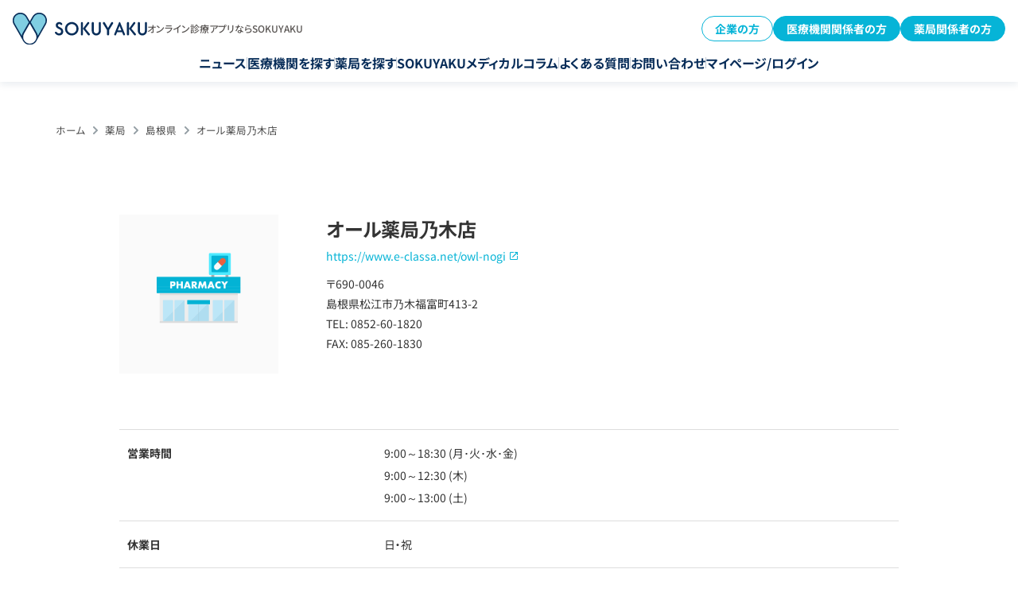

--- FILE ---
content_type: text/html; charset=UTF-8
request_url: https://sokuyaku.jp/pharmacy/%E3%82%AA%E3%83%BC%E3%83%AB%E8%96%AC%E5%B1%80%E4%B9%83%E6%9C%A8%E5%BA%97.html
body_size: 21510
content:
<!DOCTYPE html>
<html lang="ja">
<head><meta charset="utf-8"><script>if(navigator.userAgent.match(/MSIE|Internet Explorer/i)||navigator.userAgent.match(/Trident\/7\..*?rv:11/i)){var href=document.location.href;if(!href.match(/[?&]nowprocket/)){if(href.indexOf("?")==-1){if(href.indexOf("#")==-1){document.location.href=href+"?nowprocket=1"}else{document.location.href=href.replace("#","?nowprocket=1#")}}else{if(href.indexOf("#")==-1){document.location.href=href+"&nowprocket=1"}else{document.location.href=href.replace("#","&nowprocket=1#")}}}}</script><script>(()=>{class RocketLazyLoadScripts{constructor(){this.v="2.0.4",this.userEvents=["keydown","keyup","mousedown","mouseup","mousemove","mouseover","mouseout","touchmove","touchstart","touchend","touchcancel","wheel","click","dblclick","input"],this.attributeEvents=["onblur","onclick","oncontextmenu","ondblclick","onfocus","onmousedown","onmouseenter","onmouseleave","onmousemove","onmouseout","onmouseover","onmouseup","onmousewheel","onscroll","onsubmit"]}async t(){this.i(),this.o(),/iP(ad|hone)/.test(navigator.userAgent)&&this.h(),this.u(),this.l(this),this.m(),this.k(this),this.p(this),this._(),await Promise.all([this.R(),this.L()]),this.lastBreath=Date.now(),this.S(this),this.P(),this.D(),this.O(),this.M(),await this.C(this.delayedScripts.normal),await this.C(this.delayedScripts.defer),await this.C(this.delayedScripts.async),await this.T(),await this.F(),await this.j(),await this.A(),window.dispatchEvent(new Event("rocket-allScriptsLoaded")),this.everythingLoaded=!0,this.lastTouchEnd&&await new Promise(t=>setTimeout(t,500-Date.now()+this.lastTouchEnd)),this.I(),this.H(),this.U(),this.W()}i(){this.CSPIssue=sessionStorage.getItem("rocketCSPIssue"),document.addEventListener("securitypolicyviolation",t=>{this.CSPIssue||"script-src-elem"!==t.violatedDirective||"data"!==t.blockedURI||(this.CSPIssue=!0,sessionStorage.setItem("rocketCSPIssue",!0))},{isRocket:!0})}o(){window.addEventListener("pageshow",t=>{this.persisted=t.persisted,this.realWindowLoadedFired=!0},{isRocket:!0}),window.addEventListener("pagehide",()=>{this.onFirstUserAction=null},{isRocket:!0})}h(){let t;function e(e){t=e}window.addEventListener("touchstart",e,{isRocket:!0}),window.addEventListener("touchend",function i(o){o.changedTouches[0]&&t.changedTouches[0]&&Math.abs(o.changedTouches[0].pageX-t.changedTouches[0].pageX)<10&&Math.abs(o.changedTouches[0].pageY-t.changedTouches[0].pageY)<10&&o.timeStamp-t.timeStamp<200&&(window.removeEventListener("touchstart",e,{isRocket:!0}),window.removeEventListener("touchend",i,{isRocket:!0}),"INPUT"===o.target.tagName&&"text"===o.target.type||(o.target.dispatchEvent(new TouchEvent("touchend",{target:o.target,bubbles:!0})),o.target.dispatchEvent(new MouseEvent("mouseover",{target:o.target,bubbles:!0})),o.target.dispatchEvent(new PointerEvent("click",{target:o.target,bubbles:!0,cancelable:!0,detail:1,clientX:o.changedTouches[0].clientX,clientY:o.changedTouches[0].clientY})),event.preventDefault()))},{isRocket:!0})}q(t){this.userActionTriggered||("mousemove"!==t.type||this.firstMousemoveIgnored?"keyup"===t.type||"mouseover"===t.type||"mouseout"===t.type||(this.userActionTriggered=!0,this.onFirstUserAction&&this.onFirstUserAction()):this.firstMousemoveIgnored=!0),"click"===t.type&&t.preventDefault(),t.stopPropagation(),t.stopImmediatePropagation(),"touchstart"===this.lastEvent&&"touchend"===t.type&&(this.lastTouchEnd=Date.now()),"click"===t.type&&(this.lastTouchEnd=0),this.lastEvent=t.type,t.composedPath&&t.composedPath()[0].getRootNode()instanceof ShadowRoot&&(t.rocketTarget=t.composedPath()[0]),this.savedUserEvents.push(t)}u(){this.savedUserEvents=[],this.userEventHandler=this.q.bind(this),this.userEvents.forEach(t=>window.addEventListener(t,this.userEventHandler,{passive:!1,isRocket:!0})),document.addEventListener("visibilitychange",this.userEventHandler,{isRocket:!0})}U(){this.userEvents.forEach(t=>window.removeEventListener(t,this.userEventHandler,{passive:!1,isRocket:!0})),document.removeEventListener("visibilitychange",this.userEventHandler,{isRocket:!0}),this.savedUserEvents.forEach(t=>{(t.rocketTarget||t.target).dispatchEvent(new window[t.constructor.name](t.type,t))})}m(){const t="return false",e=Array.from(this.attributeEvents,t=>"data-rocket-"+t),i="["+this.attributeEvents.join("],[")+"]",o="[data-rocket-"+this.attributeEvents.join("],[data-rocket-")+"]",s=(e,i,o)=>{o&&o!==t&&(e.setAttribute("data-rocket-"+i,o),e["rocket"+i]=new Function("event",o),e.setAttribute(i,t))};new MutationObserver(t=>{for(const n of t)"attributes"===n.type&&(n.attributeName.startsWith("data-rocket-")||this.everythingLoaded?n.attributeName.startsWith("data-rocket-")&&this.everythingLoaded&&this.N(n.target,n.attributeName.substring(12)):s(n.target,n.attributeName,n.target.getAttribute(n.attributeName))),"childList"===n.type&&n.addedNodes.forEach(t=>{if(t.nodeType===Node.ELEMENT_NODE)if(this.everythingLoaded)for(const i of[t,...t.querySelectorAll(o)])for(const t of i.getAttributeNames())e.includes(t)&&this.N(i,t.substring(12));else for(const e of[t,...t.querySelectorAll(i)])for(const t of e.getAttributeNames())this.attributeEvents.includes(t)&&s(e,t,e.getAttribute(t))})}).observe(document,{subtree:!0,childList:!0,attributeFilter:[...this.attributeEvents,...e]})}I(){this.attributeEvents.forEach(t=>{document.querySelectorAll("[data-rocket-"+t+"]").forEach(e=>{this.N(e,t)})})}N(t,e){const i=t.getAttribute("data-rocket-"+e);i&&(t.setAttribute(e,i),t.removeAttribute("data-rocket-"+e))}k(t){Object.defineProperty(HTMLElement.prototype,"onclick",{get(){return this.rocketonclick||null},set(e){this.rocketonclick=e,this.setAttribute(t.everythingLoaded?"onclick":"data-rocket-onclick","this.rocketonclick(event)")}})}S(t){function e(e,i){let o=e[i];e[i]=null,Object.defineProperty(e,i,{get:()=>o,set(s){t.everythingLoaded?o=s:e["rocket"+i]=o=s}})}e(document,"onreadystatechange"),e(window,"onload"),e(window,"onpageshow");try{Object.defineProperty(document,"readyState",{get:()=>t.rocketReadyState,set(e){t.rocketReadyState=e},configurable:!0}),document.readyState="loading"}catch(t){console.log("WPRocket DJE readyState conflict, bypassing")}}l(t){this.originalAddEventListener=EventTarget.prototype.addEventListener,this.originalRemoveEventListener=EventTarget.prototype.removeEventListener,this.savedEventListeners=[],EventTarget.prototype.addEventListener=function(e,i,o){o&&o.isRocket||!t.B(e,this)&&!t.userEvents.includes(e)||t.B(e,this)&&!t.userActionTriggered||e.startsWith("rocket-")||t.everythingLoaded?t.originalAddEventListener.call(this,e,i,o):(t.savedEventListeners.push({target:this,remove:!1,type:e,func:i,options:o}),"mouseenter"!==e&&"mouseleave"!==e||t.originalAddEventListener.call(this,e,t.savedUserEvents.push,o))},EventTarget.prototype.removeEventListener=function(e,i,o){o&&o.isRocket||!t.B(e,this)&&!t.userEvents.includes(e)||t.B(e,this)&&!t.userActionTriggered||e.startsWith("rocket-")||t.everythingLoaded?t.originalRemoveEventListener.call(this,e,i,o):t.savedEventListeners.push({target:this,remove:!0,type:e,func:i,options:o})}}J(t,e){this.savedEventListeners=this.savedEventListeners.filter(i=>{let o=i.type,s=i.target||window;return e!==o||t!==s||(this.B(o,s)&&(i.type="rocket-"+o),this.$(i),!1)})}H(){EventTarget.prototype.addEventListener=this.originalAddEventListener,EventTarget.prototype.removeEventListener=this.originalRemoveEventListener,this.savedEventListeners.forEach(t=>this.$(t))}$(t){t.remove?this.originalRemoveEventListener.call(t.target,t.type,t.func,t.options):this.originalAddEventListener.call(t.target,t.type,t.func,t.options)}p(t){let e;function i(e){return t.everythingLoaded?e:e.split(" ").map(t=>"load"===t||t.startsWith("load.")?"rocket-jquery-load":t).join(" ")}function o(o){function s(e){const s=o.fn[e];o.fn[e]=o.fn.init.prototype[e]=function(){return this[0]===window&&t.userActionTriggered&&("string"==typeof arguments[0]||arguments[0]instanceof String?arguments[0]=i(arguments[0]):"object"==typeof arguments[0]&&Object.keys(arguments[0]).forEach(t=>{const e=arguments[0][t];delete arguments[0][t],arguments[0][i(t)]=e})),s.apply(this,arguments),this}}if(o&&o.fn&&!t.allJQueries.includes(o)){const e={DOMContentLoaded:[],"rocket-DOMContentLoaded":[]};for(const t in e)document.addEventListener(t,()=>{e[t].forEach(t=>t())},{isRocket:!0});o.fn.ready=o.fn.init.prototype.ready=function(i){function s(){parseInt(o.fn.jquery)>2?setTimeout(()=>i.bind(document)(o)):i.bind(document)(o)}return"function"==typeof i&&(t.realDomReadyFired?!t.userActionTriggered||t.fauxDomReadyFired?s():e["rocket-DOMContentLoaded"].push(s):e.DOMContentLoaded.push(s)),o([])},s("on"),s("one"),s("off"),t.allJQueries.push(o)}e=o}t.allJQueries=[],o(window.jQuery),Object.defineProperty(window,"jQuery",{get:()=>e,set(t){o(t)}})}P(){const t=new Map;document.write=document.writeln=function(e){const i=document.currentScript,o=document.createRange(),s=i.parentElement;let n=t.get(i);void 0===n&&(n=i.nextSibling,t.set(i,n));const c=document.createDocumentFragment();o.setStart(c,0),c.appendChild(o.createContextualFragment(e)),s.insertBefore(c,n)}}async R(){return new Promise(t=>{this.userActionTriggered?t():this.onFirstUserAction=t})}async L(){return new Promise(t=>{document.addEventListener("DOMContentLoaded",()=>{this.realDomReadyFired=!0,t()},{isRocket:!0})})}async j(){return this.realWindowLoadedFired?Promise.resolve():new Promise(t=>{window.addEventListener("load",t,{isRocket:!0})})}M(){this.pendingScripts=[];this.scriptsMutationObserver=new MutationObserver(t=>{for(const e of t)e.addedNodes.forEach(t=>{"SCRIPT"!==t.tagName||t.noModule||t.isWPRocket||this.pendingScripts.push({script:t,promise:new Promise(e=>{const i=()=>{const i=this.pendingScripts.findIndex(e=>e.script===t);i>=0&&this.pendingScripts.splice(i,1),e()};t.addEventListener("load",i,{isRocket:!0}),t.addEventListener("error",i,{isRocket:!0}),setTimeout(i,1e3)})})})}),this.scriptsMutationObserver.observe(document,{childList:!0,subtree:!0})}async F(){await this.X(),this.pendingScripts.length?(await this.pendingScripts[0].promise,await this.F()):this.scriptsMutationObserver.disconnect()}D(){this.delayedScripts={normal:[],async:[],defer:[]},document.querySelectorAll("script[type$=rocketlazyloadscript]").forEach(t=>{t.hasAttribute("data-rocket-src")?t.hasAttribute("async")&&!1!==t.async?this.delayedScripts.async.push(t):t.hasAttribute("defer")&&!1!==t.defer||"module"===t.getAttribute("data-rocket-type")?this.delayedScripts.defer.push(t):this.delayedScripts.normal.push(t):this.delayedScripts.normal.push(t)})}async _(){await this.L();let t=[];document.querySelectorAll("script[type$=rocketlazyloadscript][data-rocket-src]").forEach(e=>{let i=e.getAttribute("data-rocket-src");if(i&&!i.startsWith("data:")){i.startsWith("//")&&(i=location.protocol+i);try{const o=new URL(i).origin;o!==location.origin&&t.push({src:o,crossOrigin:e.crossOrigin||"module"===e.getAttribute("data-rocket-type")})}catch(t){}}}),t=[...new Map(t.map(t=>[JSON.stringify(t),t])).values()],this.Y(t,"preconnect")}async G(t){if(await this.K(),!0!==t.noModule||!("noModule"in HTMLScriptElement.prototype))return new Promise(e=>{let i;function o(){(i||t).setAttribute("data-rocket-status","executed"),e()}try{if(navigator.userAgent.includes("Firefox/")||""===navigator.vendor||this.CSPIssue)i=document.createElement("script"),[...t.attributes].forEach(t=>{let e=t.nodeName;"type"!==e&&("data-rocket-type"===e&&(e="type"),"data-rocket-src"===e&&(e="src"),i.setAttribute(e,t.nodeValue))}),t.text&&(i.text=t.text),t.nonce&&(i.nonce=t.nonce),i.hasAttribute("src")?(i.addEventListener("load",o,{isRocket:!0}),i.addEventListener("error",()=>{i.setAttribute("data-rocket-status","failed-network"),e()},{isRocket:!0}),setTimeout(()=>{i.isConnected||e()},1)):(i.text=t.text,o()),i.isWPRocket=!0,t.parentNode.replaceChild(i,t);else{const i=t.getAttribute("data-rocket-type"),s=t.getAttribute("data-rocket-src");i?(t.type=i,t.removeAttribute("data-rocket-type")):t.removeAttribute("type"),t.addEventListener("load",o,{isRocket:!0}),t.addEventListener("error",i=>{this.CSPIssue&&i.target.src.startsWith("data:")?(console.log("WPRocket: CSP fallback activated"),t.removeAttribute("src"),this.G(t).then(e)):(t.setAttribute("data-rocket-status","failed-network"),e())},{isRocket:!0}),s?(t.fetchPriority="high",t.removeAttribute("data-rocket-src"),t.src=s):t.src="data:text/javascript;base64,"+window.btoa(unescape(encodeURIComponent(t.text)))}}catch(i){t.setAttribute("data-rocket-status","failed-transform"),e()}});t.setAttribute("data-rocket-status","skipped")}async C(t){const e=t.shift();return e?(e.isConnected&&await this.G(e),this.C(t)):Promise.resolve()}O(){this.Y([...this.delayedScripts.normal,...this.delayedScripts.defer,...this.delayedScripts.async],"preload")}Y(t,e){this.trash=this.trash||[];let i=!0;var o=document.createDocumentFragment();t.forEach(t=>{const s=t.getAttribute&&t.getAttribute("data-rocket-src")||t.src;if(s&&!s.startsWith("data:")){const n=document.createElement("link");n.href=s,n.rel=e,"preconnect"!==e&&(n.as="script",n.fetchPriority=i?"high":"low"),t.getAttribute&&"module"===t.getAttribute("data-rocket-type")&&(n.crossOrigin=!0),t.crossOrigin&&(n.crossOrigin=t.crossOrigin),t.integrity&&(n.integrity=t.integrity),t.nonce&&(n.nonce=t.nonce),o.appendChild(n),this.trash.push(n),i=!1}}),document.head.appendChild(o)}W(){this.trash.forEach(t=>t.remove())}async T(){try{document.readyState="interactive"}catch(t){}this.fauxDomReadyFired=!0;try{await this.K(),this.J(document,"readystatechange"),document.dispatchEvent(new Event("rocket-readystatechange")),await this.K(),document.rocketonreadystatechange&&document.rocketonreadystatechange(),await this.K(),this.J(document,"DOMContentLoaded"),document.dispatchEvent(new Event("rocket-DOMContentLoaded")),await this.K(),this.J(window,"DOMContentLoaded"),window.dispatchEvent(new Event("rocket-DOMContentLoaded"))}catch(t){console.error(t)}}async A(){try{document.readyState="complete"}catch(t){}try{await this.K(),this.J(document,"readystatechange"),document.dispatchEvent(new Event("rocket-readystatechange")),await this.K(),document.rocketonreadystatechange&&document.rocketonreadystatechange(),await this.K(),this.J(window,"load"),window.dispatchEvent(new Event("rocket-load")),await this.K(),window.rocketonload&&window.rocketonload(),await this.K(),this.allJQueries.forEach(t=>t(window).trigger("rocket-jquery-load")),await this.K(),this.J(window,"pageshow");const t=new Event("rocket-pageshow");t.persisted=this.persisted,window.dispatchEvent(t),await this.K(),window.rocketonpageshow&&window.rocketonpageshow({persisted:this.persisted})}catch(t){console.error(t)}}async K(){Date.now()-this.lastBreath>45&&(await this.X(),this.lastBreath=Date.now())}async X(){return document.hidden?new Promise(t=>setTimeout(t)):new Promise(t=>requestAnimationFrame(t))}B(t,e){return e===document&&"readystatechange"===t||(e===document&&"DOMContentLoaded"===t||(e===window&&"DOMContentLoaded"===t||(e===window&&"load"===t||e===window&&"pageshow"===t)))}static run(){(new RocketLazyLoadScripts).t()}}RocketLazyLoadScripts.run()})();</script>
        
    <meta name="viewport" content="width=device-width,initial-scale=1.0">
    <link rel="shortcut icon" href="https://sokuyaku.jp/images/common/favicon.ico">
    <meta name="format-detection" content="telephone=no">
    <meta name="google-site-verification" content="3LjwwIT8hHk8nHaVElnITfzZ7_CaDKY2xbVne5a_7wA" />
    <meta name="google-adsense-account" content="ca-pub-6793299083127053">
    <meta name="msvalidate.01" content="9010EA970A66C705FD75336C5BF346C8" />

    <link rel="preconnect" href="https://www.googletagmanager.com">
    <link rel="preconnect" href="https://code.jquery.com">
    
    <link rel="dns-prefetch" href="https://www.google-analytics.com">
    <link rel="dns-prefetch" href="https://cdn.activity.smart-bdash.com">
    <link rel="dns-prefetch" href="https://helpfeel.com">

    
    
    <link data-minify="1" rel="stylesheet" href="https://sokuyaku.jp/wp-content/cache/min/1/css/base.min.css?ver=1769066754" media="screen,all" />
    <link data-minify="1" rel="stylesheet" href="https://sokuyaku.jp/wp-content/cache/min/1/css/pharmacy-detail.css?ver=1769066754" media="screen,all" />
    <link data-minify="1" rel="stylesheet" href="https://sokuyaku.jp/wp-content/cache/min/1/css/cp_detail.css?ver=1769066754" media="screen,all" />
    <link data-minify="1" rel="stylesheet" href="https://sokuyaku.jp/wp-content/cache/min/1/css/menu-column.css?ver=1769066754" media="screen,all" />
    
        <link data-minify="1" rel="preload" href="https://sokuyaku.jp/wp-content/cache/min/1/css/slick.css?ver=1769066754" as="style" onload="this.onload=null;this.rel='stylesheet'">
    <link data-minify="1" rel="preload" href="https://sokuyaku.jp/wp-content/cache/min/1/css/slick-theme.css?ver=1769066754" as="style" onload="this.onload=null;this.rel='stylesheet'">
    

<style>
/* Critical CSS for Header - 全ページ共通 */
body {
  padding-top: 72px;
}
@media (min-width: 768px) {
  body {
    padding-top: 96px;
  }
}
.l-header {
  position: fixed;
  box-shadow: 0px 4px 8px 0px rgba(8, 45, 89, 0.08);
  z-index: 20;
  top: 0;
  left: 0;
  right: 0;
  background: #fff;
}
.l-header__inner {
  padding: 16px;
}
.l-header__wrap {
  display: flex;
  align-items: center;
  justify-content: space-between;
}
@media (min-width: 768px) {
  .l-header__wrap {
    margin-bottom: 15px;
  }
}
.l-header__logo {
  width: 152px;
}
@media (min-width: 768px) {
  .l-header__logo {
    width: auto;
  }
  .l-header__logo a {
    display: flex;
    align-items: center;
    column-gap: 16px;
  }
  .l-header__logo a img {
    width: 169px;
  }
}
.l-header__nav.pc ul {
  display: flex;
  justify-content: center;
  column-gap: 12px;
}
@media (min-width: 910px) {
  .l-header__nav.pc ul {
    column-gap: 24px;
  }
}

.c-btn {
  display: inline-block;
  padding: 16px 32px;
  background: linear-gradient(90deg, #80cee2 0%, #06b4d7 100%);
  color: #fff;
  border-radius: 8px;
  text-decoration: none;
  font-weight: 700;
  text-align: center;
  transition: opacity 0.3s;
}
.c-btn:hover {
  opacity: 0.8;
}
</style>

    
    <meta name='robots' content='max-image-preview:large' />
	<style>img:is([sizes="auto" i], [sizes^="auto," i]) { contain-intrinsic-size: 3000px 1500px }</style>
	
	<title>オール薬局乃木店 | 【公式】オンライン診療・服薬指導サービス SOKUYAKU（ソクヤク）</title>
	<meta name="description" content="オール薬局乃木店 の紹介ページ。自宅で先生の診療が受けられるオンライン診療から、お薬の配達まで可能な人気アプリSOKUYAKU(ソクヤク)公式サイト。SOKUYAKUはオンライン診療から、オンライン服薬指導、お薬の当日配送まで対応しています。" />
	<link rel="canonical" href="https://sokuyaku.jp/pharmacy/%e3%82%aa%e3%83%bc%e3%83%ab%e8%96%ac%e5%b1%80%e4%b9%83%e6%9c%a8%e5%ba%97.html" />


<style id='classic-theme-styles-inline-css' type='text/css'>
/*! This file is auto-generated */
.wp-block-button__link{color:#fff;background-color:#32373c;border-radius:9999px;box-shadow:none;text-decoration:none;padding:calc(.667em + 2px) calc(1.333em + 2px);font-size:1.125em}.wp-block-file__button{background:#32373c;color:#fff;text-decoration:none}
</style>
<link rel='stylesheet' id='custom-eztoc-style-css' href='https://sokuyaku.jp/wp-content/plugins/toc-acf-support/toc-acf-support-style.min.css?ver=1753019780' type='text/css' media='all' />
<link rel='stylesheet' id='ez-toc-sticky-css-css' href='https://sokuyaku.jp/wp-content/plugins/easy-table-of-contents/assets/css/ez-toc-sticky.min.css' type='text/css' media='all' />
<link rel='stylesheet' id='ez-toc-widget-sticky-css-css' href='https://sokuyaku.jp/wp-content/plugins/easy-table-of-contents/assets/css/ez-toc-widget-sticky.min.css' type='text/css' media='all' />
<link rel='stylesheet' id='ez-toc-widget-sticky-admin-css-css' href='https://sokuyaku.jp/wp-content/plugins/easy-table-of-contents/assets/css/ez-toc-widget-sticky-admin.min.css' type='text/css' media='all' />
<link rel='stylesheet' id='ez-toc-feedback-css-css' href='https://sokuyaku.jp/wp-content/plugins/easy-table-of-contents/assets/css/feedback.min.css' type='text/css' media='all' />
<link rel='stylesheet' id='ez-toc-foodie-css-css' href='https://sokuyaku.jp/wp-content/plugins/easy-table-of-contents/assets/css/foodie-pro.min.css' type='text/css' media='all' />
<link rel='stylesheet' id='ez-toc-screen-css-css' href='https://sokuyaku.jp/wp-content/plugins/easy-table-of-contents/assets/css/screen.min.css' type='text/css' media='all' />
<link rel='stylesheet' id='ez-toc-thrive-css-css' href='https://sokuyaku.jp/wp-content/plugins/easy-table-of-contents/assets/css/thrive-theme-builder.min.css' type='text/css' media='all' />
<link data-minify="1" rel='stylesheet' id='taxopress-frontend-css-css' href='https://sokuyaku.jp/wp-content/cache/min/1/wp-content/plugins/simple-tags/assets/frontend/css/frontend.css?ver=1769066754' type='text/css' media='all' />
<style id='rocket-lazyload-inline-css' type='text/css'>
.rll-youtube-player{position:relative;padding-bottom:56.23%;height:0;overflow:hidden;max-width:100%;}.rll-youtube-player:focus-within{outline: 2px solid currentColor;outline-offset: 5px;}.rll-youtube-player iframe{position:absolute;top:0;left:0;width:100%;height:100%;z-index:100;background:0 0}.rll-youtube-player img{bottom:0;display:block;left:0;margin:auto;max-width:100%;width:100%;position:absolute;right:0;top:0;border:none;height:auto;-webkit-transition:.4s all;-moz-transition:.4s all;transition:.4s all}.rll-youtube-player img:hover{-webkit-filter:brightness(75%)}.rll-youtube-player .play{height:100%;width:100%;left:0;top:0;position:absolute;background:url(https://sokuyaku.jp/wp-content/plugins/wp-rocket/assets/img/youtube.png) no-repeat center;background-color: transparent !important;cursor:pointer;border:none;}
</style>
<script data-minify="1" type="text/javascript" defer="defer" src="https://sokuyaku.jp/wp-content/cache/min/1/jquery-3.7.1.min.js?ver=1769066754" id="jquery-js"></script>
<script type="rocketlazyloadscript" data-rocket-type="text/javascript" defer="defer" data-rocket-src="https://sokuyaku.jp/js/slick.min.js?ver=1.8.1" id="slick-js"></script>
<script type="rocketlazyloadscript" data-minify="1" data-rocket-type="text/javascript" defer="defer" data-rocket-src="https://sokuyaku.jp/wp-content/cache/min/1/wp-content/plugins/simple-tags/assets/frontend/js/frontend.js?ver=1769066754" id="taxopress-frontend-js-js"></script>
			<!-- DO NOT COPY THIS SNIPPET! Start of Page Analytics Tracking for HubSpot WordPress plugin v11.1.73-->
			
			<!-- DO NOT COPY THIS SNIPPET! End of Page Analytics Tracking for HubSpot WordPress plugin -->
			<script type="application/ld+json">{"@context":"https://schema.org","@type":"BreadcrumbList","itemListElement":[{"@type":"ListItem","position":1,"item":{"@id":"https://sokuyaku.jp","name":"ホーム"}},{"@type":"ListItem","position":2,"item":{"@id":"https://sokuyaku.jp/pharmacy/","name":"薬局"}},{"@type":"ListItem","position":3,"item":{"@id":"https://sokuyaku.jp/pharmacy/area/shimane/","name":"島根県"}},{"@type":"ListItem","position":4,"item":{"@id":"https://sokuyaku.jp/pharmacy/%E3%82%AA%E3%83%BC%E3%83%AB%E8%96%AC%E5%B1%80%E4%B9%83%E6%9C%A8%E5%BA%97.html","name":"オール薬局乃木店"}}]}</script><script type="application/ld+json">{"@context":"https://schema.org","@type":"Organization","name":"sokuyaku","url":"https://sokuyaku.jp/","logo":"/wp-content/uploads/2020/10/h_logo-1.png","contactPoint":[{"@type":"ContactPoint","telephone":"0120-404-430","contactType":"customer service","email":"support@sokuyaku.jp","areaServed":["JP"],"availableLanguage":["Japanese"]}]}</script><script type="application/ld+json">{"@context":"https://schema.org","@type":"WebSite","name":"SOKUYAKU","alternateName":"","url":"https://sokuyaku.jp/"}</script><script type="application/ld+json">{"@context":"https://schema.org","@type":"Article","mainEntityOfPage":{"@type":"WebPage","@id":"https://sokuyaku.jp/pharmacy/%e3%82%aa%e3%83%bc%e3%83%ab%e8%96%ac%e5%b1%80%e4%b9%83%e6%9c%a8%e5%ba%97.html"},"headline":"オール薬局乃木店","datePublished":"2023-03-17T14:05:09+0900","dateModified":"2023-03-17T14:05:09+0900","author":{"@type":"Person","name":"押尾"},"description":"","publisher":{"@type":"Organization","name":"SOKUYAKU","logo":{"@type":"ImageObject","url":"/wp-content/uploads/2020/10/h_logo-1.png","width":600,"height":144}},"speakable":{"@type":"SpeakableSpecification","xpath":["/html/head/title","/html/head/meta[@name='description']/@content"]}}</script><script type="application/ld+json">{"@context":"https://schema.org","@type":"WebSite","name":"SOKUYAKU","alternateName":"","url":"https://sokuyaku.jp/"}</script><link rel="icon" href="https://wpstatic.sokuyaku.jp/media/cropped-sokuyaku_icon_2025-32x32.png" sizes="32x32" />
<link rel="icon" href="https://wpstatic.sokuyaku.jp/media/cropped-sokuyaku_icon_2025-192x192.png" sizes="192x192" />
<link rel="apple-touch-icon" href="https://wpstatic.sokuyaku.jp/media/cropped-sokuyaku_icon_2025-180x180.png" />
<meta name="msapplication-TileImage" content="https://wpstatic.sokuyaku.jp/media/cropped-sokuyaku_icon_2025-270x270.png" />
<noscript><style id="rocket-lazyload-nojs-css">.rll-youtube-player, [data-lazy-src]{display:none !important;}</style></noscript>
    <script>
      (function() {
        let gtmLoaded = false;
        
        function loadGTM() {
          if (gtmLoaded) return;
          gtmLoaded = true;
          
          // Google Tag Manager
          (function(w,d,s,l,i){
            w[l]=w[l]||[];
            w[l].push({ 'gtm.start': new Date().getTime(), event: 'gtm.js' });
            var f = d.getElementsByTagName(s)[0],
                j = d.createElement(s),
                dl = l !== 'dataLayer' ? '&l=' + l : '';
            j.async = true;
            j.src = 'https://www.googletagmanager.com/gtm.js?id=' + i + dl;
            f.parentNode.insertBefore(j, f);
          })(window, document, 'script', 'dataLayer', 'GTM-MQW4ZRP');
        }
        
        const events = ['scroll', 'mousemove', 'touchstart', 'click', 'keydown'];
        const triggerGTM = function() {
          loadGTM();
          events.forEach(event => {
            window.removeEventListener(event, triggerGTM);
          });
        };
        
        events.forEach(event => {
          window.addEventListener(event, triggerGTM, { once: true, passive: true });
        });
        
        setTimeout(loadGTM, 5000);
      })();
    </script>

    <script type="rocketlazyloadscript">
      window.addEventListener('load', function() {
        setTimeout(function() {
          var script1 = document.createElement('script');
          script1.src = 'https://cdn.activity.smart-bdash.com/reception-script/reception.js';
          script1.async = true;
          document.body.appendChild(script1);
        }, 3000);

      });
    </script>

<style>
#toc_holder {
  display:none;
}
</style>

<meta name="generator" content="WP Rocket 3.20.1.2" data-wpr-features="wpr_delay_js wpr_defer_js wpr_minify_js wpr_lazyload_images wpr_lazyload_iframes wpr_image_dimensions wpr_minify_css wpr_preload_links wpr_desktop" /></head>
<body>
      
<!-- Google Tag Manager(noscript)--><noscript><iframe src="https://www.googletagmanager.com/ns.html?id=GTM-MQW4ZRP" height="0" width="0" style="display:none;visibility:hidden"></iframe></noscript><!-- End Google Tag Manager(noscript)-->
<div data-rocket-location-hash="1d0968f52092c4c8dcd803496b590f0c" class="firstmove">
        <header data-rocket-location-hash="fb553120fb2a87309f541ed74f4244ad" class="l-header">
  <div data-rocket-location-hash="e99d344902bd75b2ebad82c89a28cf4d" class="l-header__inner">
    <div class="l-header__wrap">
      <div class="l-header__logo">
        <a href="/">
          <img width="616" height="145" src="data:image/svg+xml,%3Csvg%20xmlns='http://www.w3.org/2000/svg'%20viewBox='0%200%20616%20145'%3E%3C/svg%3E" alt="SOKUYAKU" data-lazy-src="/images/common/h_logo.svg" /><noscript><img width="616" height="145" src="/images/common/h_logo.svg" alt="SOKUYAKU" /></noscript>
          <span class="pc">オンライン診療アプリならSOKUYAKU</span>
        </a>
      </div>

      <div class="l-header__btns pc">
        <div class="c-button1 -reverse">
          <a href="/lp/benefit/">企業の方</a>
        </div>
        <div class="c-button1">
          <a href="/sokuyaku_for_clinic/">医療機関関係者の方</a>
        </div>
        <div class="c-button1">
          <a href="/sokuyaku_for_pharmacy/">薬局関係者の方</a>
        </div>
      </div>

      <div class="c-burger-menu__overlay" id="c-burger-menu__overlay"></div>
      <div class="c-burger-menu" id="burger-menu">
        <div class="c-burger-menu__inner">
          <dl class="c-burger-menu__logo">
            <dt>オンライン診療サービス</dt>
            <dd>
              <a href="/"
                ><img width="616" height="145" src="data:image/svg+xml,%3Csvg%20xmlns='http://www.w3.org/2000/svg'%20viewBox='0%200%20616%20145'%3E%3C/svg%3E" alt="SOKUYAKU"
              data-lazy-src="/images/common/h_logo.svg" /><noscript><img width="616" height="145" src="/images/common/h_logo.svg" alt="SOKUYAKU"
              /></noscript></a>
            </dd>
          </dl>

          <ul class="c-burger-menu1__nav">
            <li><a href="/news/">ニュース</a></li>
            <li><a href="/clinic/">医療機関を探す</a></li>
            <li><a href="/pharmacy/">薬局を探す</a></li>
            <li><a href="/column/">SOKUYAKUメディカルコラム</a></li>
            <li>
              <a href="https://reserve.sokuyaku.jp/auth/login"
                >マイページ/ログイン</a
              >
            </li>
          </ul>

          <div class="c-burger-menu__btns">
            <div class="c-button1 -large">
              <a href="/sokuyaku_for_clinic/">医療機関関係者の方</a>
            </div>
            <div class="c-button1 -large">
              <a href="/sokuyaku_for_pharmacy/">薬局関係者の方</a>
            </div>
            <div class="c-button1 -large -reverse">
              <a href="/lp/benefit/">企業の方</a>
            </div>
          </div>

          <ul class="c-burger-menu__nav">
            <li>
              <a
                href="https://faq.sokuyaku.jp/?utm_source=service-site&utm_medium=faq&utm_campaign=231115"
                >よくある質問</a
              >
            </li>
            <li><a href="/contact-selects/">お問い合わせ</a></li>
          </ul>
        </div>
      </div>

      <div class="l-header__hamburger sp">
        <button
          id="burger-button"
          type="button"
          aria-label="メニューを開く"
          aria-expanded="false"
          aria-controls="burger-menu"
        >
          <span></span>
          <span></span>
          <span></span>
        </button>
      </div>
    </div>

    <nav class="l-header__nav pc">
      <ul>
        <li><a href="/news/">ニュース</a></li>
        <li><a href="/clinic/">医療機関を探す</a></li>
        <li><a href="/pharmacy/">薬局を探す</a></li>
        <li><a href="/column/">SOKUYAKUメディカルコラム</a></li>
        <li>
          <a
            href="https://faq.sokuyaku.jp/?utm_source=service-site&utm_medium=faq&utm_campaign=231115"
            >よくある質問</a
          >
        </li>
        <li><a href="/contact-selects/">お問い合わせ</a></li>
        <li>
          <a href="https://reserve.sokuyaku.jp/auth/login"
            >マイページ/ログイン</a
          >
        </li>
      </ul>
    </nav>
  </div>
</header>
    
<div data-rocket-location-hash="4df4689d70d839129f20a87e80767849" id="clinic">
<div data-rocket-location-hash="b6894de501d22fbf2a3671c93fd8b5ef" class="maincontainer">
<div class="mainbox">
	<div class="innerbox">
	<div id="pan"><!-- Markup (JSON-LD) structured in schema.org Breadcrumb START -->
<ol class="cd-breadcrumb">
<li><a href="https://sokuyaku.jp">ホーム</a></li>
<li><a href="https://sokuyaku.jp/pharmacy/">薬局</a></li>
<li><a href="https://sokuyaku.jp/pharmacy/area/shimane/">島根県</a></li>
<li><a href="https://sokuyaku.jp/pharmacy/%E3%82%AA%E3%83%BC%E3%83%AB%E8%96%AC%E5%B1%80%E4%B9%83%E6%9C%A8%E5%BA%97.html">オール薬局乃木店</a></li>
</ol>
<!-- Markup (JSON-LD) structured in schema.org Breadcrumb END -->
</div>
	</div>
</div><!--mainbox-->




<div class="productbox clearfix">

<div class="infobox">
		<div class="clearfix">

			<div class="infotxbox">
				<h1 class="tl">オール薬局乃木店</h1>
				<div class="subtx sp_none">
					<a class="blank" href="https://www.e-classa.net/owl-nogi" target="_blank">https://www.e-classa.net/owl-nogi</a>					<!-- Postal code and Address -->
					〒690-0046<br>島根県松江市乃木福富町413-2<br>
					<!-- Telephone Number -->
					TEL: 0852-60-1820<br>

					<!-- Fax -->
					FAX: 085-260-1830				</div>

				<!--<a href="" target="_blank" class="access">アクセスマップ</a>-->


<div class="infotx">
</div>
			</div>
			<div class="phcont">
				<div class="mainph">
					
								<div class="no-image-placeholder">
									<img width="298" height="300" src="data:image/svg+xml,%3Csvg%20xmlns='http://www.w3.org/2000/svg'%20viewBox='0%200%20298%20300'%3E%3C/svg%3E" alt="薬局の写真なし" class="object-fit-img" data-lazy-src="/images/pharmacy/noimg.png" /><noscript><img width="298" height="300" src="/images/pharmacy/noimg.png" alt="薬局の写真なし" class="object-fit-img" /></noscript>
								</div>


				</div><!--mainph-->
			</div><!--phcont-->
		</div><!--clearfix-->

	<!-- v2 -->
	<div class="clinic_info_area v2">
		<div class="ci_base">
			<h3 class="h3_v2">施設情報</h3>
			<table class="ciab_table">
				<tbody>
					<tr>
						<td class="tl">所在地</td>
						<td>〒690-0046<br>島根県松江市乃木福富町413-2</td>
					</tr>
					<tr>
						<td class="tl">電話番号</td>
						<td><a href="tel:0852-60-1820" class="ciab_tel">0852-60-1820：電話をかける</a></td>
					</tr>
					<tr>
						<td class="tl">駐車場</td>
						<td></td>
					</tr>
					<tr>
						<td class="tl">交通手段</td>
						<td></td>
					</tr>
					<tr>
						<td class="tl">薬局の薬剤師数</td>
						<td></td>
					</tr>
					<tr>
						<td class="tl">提供サービス</td>
						<td></td>
					</tr>
					<tr>
						<td class="tl">各種保険の取り扱い</td>
						<td></td>
					</tr>
					<tr>
						<td class="tl">支払い方法</td>
						<td></td>
					</tr>
				</tbody>
			</table>
		</div>
		<div class="cia_time">
			<h3 class="h3_v2">診療時間</h3>
			<table class="ciat_table">
				<thead>
					<tr>
						<th>時間</th>
						<th>月</th>
						<th>火</th>
						<th>水</th>
						<th>木</th>
						<th>金</th>
						<th>土</th>
						<th>日</th>
						<th>祝</th>
					</tr>
				</thead>
				<tbody>
											<tr>
							<td>9:00～18:30</td>
														<td>
								●							</td>
														<td>
								●							</td>
														<td>
								●							</td>
														<td>
								―							</td>
														<td>
								●							</td>
														<td>
								―							</td>
														<td>
								―							</td>
														<td>
								―							</td>
													</tr>
											<tr>
							<td>9:00～12:30</td>
														<td>
								―							</td>
														<td>
								―							</td>
														<td>
								―							</td>
														<td>
								●							</td>
														<td>
								―							</td>
														<td>
								―							</td>
														<td>
								―							</td>
														<td>
								―							</td>
													</tr>
											<tr>
							<td>9:00～13:00</td>
														<td>
								―							</td>
														<td>
								―							</td>
														<td>
								―							</td>
														<td>
								―							</td>
														<td>
								―							</td>
														<td>
								●							</td>
														<td>
								―							</td>
														<td>
								―							</td>
													</tr>
									</tbody>
			</table>
			<div class="ciat_holiday">休診日：日・祝</div>
		</div>
		<div class="cia_map">
			<h3 class="h3_v2">アクセス情報</h3>
			<div class="map_box"></div>
			<script type="rocketlazyloadscript">window.addEventListener('DOMContentLoaded', function() {
				window.addEventListener('load', function() {
					window.setTimeout(function(){
					$('.map_box').append("<iframe loading='lazy' width='750' height='650' src='https://maps.google.co.jp/maps?q=島根県松江市乃木福富町413-2&amp;output=embed&amp;t=m&amp;z=17' frameborder='0' marginwidth='0' marginheight='0' scrolling='no'></iframe>");
				}, 3000);
				})
			});</script>
			<a target="_blank" href="https://www.google.com/maps/dir/?api=1&destination=島根県松江市乃木福富町413-2">行き方を調べる</a>
		</div>
				<div class="cia_message">
			<h3 class="h3_v2">薬局からのメッセージ</h3>
			<div class="ciam_text">
				



経営理念に基づいた様々な取り組みにより、地域医療を担う健康情報拠点薬局として地域貢献を続けて参ります。




			</div>
		</div>
							</div>
	<!-- v2 end -->

<style>
	.open_hour:empty{
		display: none;
	}
</style>
<div class="timebox sp_none">
<table>
<tr><td>営業時間</td><td>

<p>9:00～18:30&nbsp;(月･火･水･金)</p><p>9:00～12:30&nbsp;(木)</p><p>9:00～13:00&nbsp;(土)</p></td></tr>
<tr><td>休業日</td><td>日・祝<br><span class="remarks sp_none"></span></td>
</tr>
<tr><td>薬局からのメッセージ</td>
<td>
<div class="explainbox">



経営理念に基づいた様々な取り組みにより、地域医療を担う健康情報拠点薬局として地域貢献を続けて参ります。




</div>
</td>
</tr>

	<!-- Detects if the 'in_hospital_care' field is set and not empty, if empty, it will not display the rows -->
			<tr>
			<td>診療科</td>
			<td>
							</td>
		</tr>
		<tr>
			<td>院内診療</td>
			<td>-</td>
		</tr>

		<!-- Check if the first visit flag is not '×' -->
					<tr>
				<td>利用可能な日</td>
				<td>
					<ul style="display: flex; gap: 5px;">
						<li>月曜 <br>○</li>
						<li>火曜 <br>○</li>
						<li>水曜 <br>○</li>
						<li>木曜 <br>○</li>
						<li>金曜 <br>○</li>
						<li>土曜 <br>○</li>
						<li>日曜 <br>×</li>
					</ul>
				</td>
			</tr>
			<tr>
				<td>診療時間</td>
				<td>09:00 ～ 18:30</td>
			</tr>
		
		<tr>
			<td>注意事項</td>
			<td>月･火･水･金 / 9:00～18:30木 / 9:00～12:30土 / 9:00～13:00日祝/定休日</td>
		</tr>
		<tr>
			<td>概要</td>
			<td>経営理念に基づいた様々な取り組みにより、地域医療を担う健康情報拠点薬局として地域貢献を続けて参ります。</td>
		</tr>
	
</table>
</div>


<div class="attention">
<p class="tl">掲載している情報についてのご注意</p>
<p class="txt">薬局の情報(所在地、診療時間等)が変更になっている場合があります。事前に電話連絡を行ってから受診されることをおすすいたします。情報について誤りがある場合は、以下のリンクからご連絡をお願いいたします。</p>
</div>


<div class="btncont">
			<div class="floatbox">
				<div class="tl">オンライン服薬指導に関する問い合せ</div>
<a href="tel:0120-404-430" class="btn active tel">0120-404-430</a>

				<div class="tx">受付時間：10:00～18:00（平日・土日祝営業）<br>よくある質問は<a href="https://faq.sokuyaku.jp/"><strong>こちら</strong></a></div>
			</div>
			<div class="floatbox">
				<div class="tl">オンライン服薬指導を受ける</div>
<a href="https://reserve.sokuyaku.jp/" target="_blank" class="btn active">SOKUYAKUウェブ版へ</a>

				<div class="tx"><span>「SOKUYAKU」</span>を利用すれば<br>
オンライン診療・服薬指導の受診から<br>お薬を郵送にて受け取る事が可能です</div>
			</div>
		</div>

</div>

</div>

<!-- 内部リンク用 -->

<div class="other_area sp_none">
	<div class="include_other_area_box">
		<h2>他のエリアで絞り込む</h2>
		<ul class="list-link-text">
			<li><a href="https://sokuyaku.jp/pharmacy/area/hokkaido/">北海道</a></li><li><a href="https://sokuyaku.jp/pharmacy/area/aomori/">青森県</a></li><li><a href="https://sokuyaku.jp/pharmacy/area/iwate/">岩手県</a></li><li><a href="https://sokuyaku.jp/pharmacy/area/miyagi/">宮城県</a></li><li><a href="https://sokuyaku.jp/pharmacy/area/akita/">秋田県</a></li><li><a href="https://sokuyaku.jp/pharmacy/area/yamagata/">山形県</a></li><li><a href="https://sokuyaku.jp/pharmacy/area/fukushima/">福島県</a></li><li><a href="https://sokuyaku.jp/pharmacy/area/ibaraki/">茨城県</a></li><li><a href="https://sokuyaku.jp/pharmacy/area/tochigi/">栃木県</a></li><li><a href="https://sokuyaku.jp/pharmacy/area/gunma/">群馬県</a></li><li><a href="https://sokuyaku.jp/pharmacy/area/saitama/">埼玉県</a></li><li><a href="https://sokuyaku.jp/pharmacy/area/chiba/">千葉県</a></li><li><a href="https://sokuyaku.jp/pharmacy/area/tokyo/">東京都</a></li><li><a href="https://sokuyaku.jp/pharmacy/area/kanagawa/">神奈川県</a></li><li><a href="https://sokuyaku.jp/pharmacy/area/niigata/">新潟県</a></li><li><a href="https://sokuyaku.jp/pharmacy/area/toyama/">富山県</a></li><li><a href="https://sokuyaku.jp/pharmacy/area/ishikawa/">石川県</a></li><li><a href="https://sokuyaku.jp/pharmacy/area/fukui/">福井県</a></li><li><a href="https://sokuyaku.jp/pharmacy/area/yamanashi/">山梨県</a></li><li><a href="https://sokuyaku.jp/pharmacy/area/nagano/">長野県</a></li><li><a href="https://sokuyaku.jp/pharmacy/area/gifu/">岐阜県</a></li><li><a href="https://sokuyaku.jp/pharmacy/area/shizuoka/">静岡県</a></li><li><a href="https://sokuyaku.jp/pharmacy/area/aichi/">愛知県</a></li><li><a href="https://sokuyaku.jp/pharmacy/area/mie/">三重県</a></li><li><a href="https://sokuyaku.jp/pharmacy/area/shiga/">滋賀県</a></li><li><a href="https://sokuyaku.jp/pharmacy/area/kyoto/">京都府</a></li><li><a href="https://sokuyaku.jp/pharmacy/area/osaka/">大阪府</a></li><li><a href="https://sokuyaku.jp/pharmacy/area/hyogo/">兵庫県</a></li><li><a href="https://sokuyaku.jp/pharmacy/area/nara/">奈良県</a></li><li><a href="https://sokuyaku.jp/pharmacy/area/wakayama/">和歌山県</a></li><li><a href="https://sokuyaku.jp/pharmacy/area/tottori/">鳥取県</a></li><li><a href="https://sokuyaku.jp/pharmacy/area/shimane/">島根県</a></li><li><a href="https://sokuyaku.jp/pharmacy/area/okayama/">岡山県</a></li><li><a href="https://sokuyaku.jp/pharmacy/area/hiroshima/">広島県</a></li><li><a href="https://sokuyaku.jp/pharmacy/area/yamaguchi/">山口県</a></li><li><a href="https://sokuyaku.jp/pharmacy/area/tokushima/">徳島県</a></li><li><a href="https://sokuyaku.jp/pharmacy/area/kagawa/">香川県</a></li><li><a href="https://sokuyaku.jp/pharmacy/area/ehime/">愛媛県</a></li><li><a href="https://sokuyaku.jp/pharmacy/area/kochi/">高知県</a></li><li><a href="https://sokuyaku.jp/pharmacy/area/fukuoka/">福岡県</a></li><li><a href="https://sokuyaku.jp/pharmacy/area/saga/">佐賀県</a></li><li><a href="https://sokuyaku.jp/pharmacy/area/nagasaki/">長崎県</a></li><li><a href="https://sokuyaku.jp/pharmacy/area/kumamoto/">熊本県</a></li><li><a href="https://sokuyaku.jp/pharmacy/area/oita/">大分県</a></li><li><a href="https://sokuyaku.jp/pharmacy/area/miyazaki/">宮崎県</a></li><li><a href="https://sokuyaku.jp/pharmacy/area/kagoshima/">鹿児島県</a></li><li><a href="https://sokuyaku.jp/pharmacy/area/okinawa/">沖縄県</a></li>	  </ul>

	</div>
</div>

<!-- ここまで内部リンク用 -->

<style>
	.custom-gallery {
		max-width: 600px;
		margin: auto;
		display: flex;
		justify-content: center;
		align-items: center;
		flex-wrap: wrap;
		gap: 2px;
	}
	.custom-gallery .main-image img {
		width: 100%;
		height: 150px;
		object-fit: cover;
		display: block;
	}
	.custom-gallery .thumbnails {
		display: flex;
		justify-content: flex-start;
		width: 100%;
		gap: 2px;
		overflow: hidden;
		overflow-x: scroll;
	}
	.custom-gallery .thumbnails img.thumb {
		width: 80px;
		cursor: pointer;
		border: 2px solid transparent;
		margin: 0;
		height: 58px;
		object-fit: cover;
	}
	.custom-gallery .thumbnails img.thumb.active {
		border-color: #06B4D6;
	}
	.custom-gallery .thumbnails img.thumb:hover {
		opacity: 0.75;
	}
	#clinic .productbox .infobox .phcont .mainph {
		padding-top: 0;
		border: none;
	}
	#clinic .productbox .infobox .phcont .mainph img {
		position: static;
	}
	.no-image-placeholder {
		width: 100%;
		height: 200px;
		background: #fafafa;
		display: flex;
		justify-content: center;
		align-items: center;
	}

	.glightbox-container .gslide-image img {
		display: block;
		margin-left: auto;
		margin-right: auto;
		max-height: 90vh;
		object-fit: contain;
	}



	/* Table styling */
	#clinic .timebox table tr td {
		padding: 15px 10px !important;
	}
	#clinic .timebox table tr td ul li{
		border-right: 1px solid #082d59;
		padding: 0 10px;
		text-align: center;
	}
	#clinic .timebox table tr td ul li:last-child {
		border-right: none;
	}


</style>


<!--footer_menu-->

<div class="footer_search_box v2">

  <!-- エリアで探す -->
  <div class="search_cate_wrap area">
    <div class="s_btn btn2">エリアで探す</div>
    <div class="s_search_content">
      <div class="sa_list">
                <div class="sa_item">
          <div class="sa_parent">北海道</div>
          <div class="sa_box">
                        <a href="https://sokuyaku.jp/?post_type=pharmacy&#038;s&#038;area=北海道" class="sa_child">
              北海道            </a>
                      </div>
        </div>
                <div class="sa_item">
          <div class="sa_parent">東北</div>
          <div class="sa_box">
                        <a href="https://sokuyaku.jp/?post_type=pharmacy&#038;s&#038;area=青森県" class="sa_child">
              青森県            </a>
                        <a href="https://sokuyaku.jp/?post_type=pharmacy&#038;s&#038;area=岩手県" class="sa_child">
              岩手県            </a>
                        <a href="https://sokuyaku.jp/?post_type=pharmacy&#038;s&#038;area=宮城県" class="sa_child">
              宮城県            </a>
                        <a href="https://sokuyaku.jp/?post_type=pharmacy&#038;s&#038;area=秋田県" class="sa_child">
              秋田県            </a>
                        <a href="https://sokuyaku.jp/?post_type=pharmacy&#038;s&#038;area=山形県" class="sa_child">
              山形県            </a>
                        <a href="https://sokuyaku.jp/?post_type=pharmacy&#038;s&#038;area=福島県" class="sa_child">
              福島県            </a>
                      </div>
        </div>
                <div class="sa_item">
          <div class="sa_parent">関東</div>
          <div class="sa_box">
                        <a href="https://sokuyaku.jp/?post_type=pharmacy&#038;s&#038;area=茨城県" class="sa_child">
              茨城県            </a>
                        <a href="https://sokuyaku.jp/?post_type=pharmacy&#038;s&#038;area=栃木県" class="sa_child">
              栃木県            </a>
                        <a href="https://sokuyaku.jp/?post_type=pharmacy&#038;s&#038;area=群馬県" class="sa_child">
              群馬県            </a>
                        <a href="https://sokuyaku.jp/?post_type=pharmacy&#038;s&#038;area=埼玉県" class="sa_child">
              埼玉県            </a>
                        <a href="https://sokuyaku.jp/?post_type=pharmacy&#038;s&#038;area=千葉県" class="sa_child">
              千葉県            </a>
                        <a href="https://sokuyaku.jp/?post_type=pharmacy&#038;s&#038;area=東京都" class="sa_child">
              東京都            </a>
                        <a href="https://sokuyaku.jp/?post_type=pharmacy&#038;s&#038;area=神奈川県" class="sa_child">
              神奈川県            </a>
                      </div>
        </div>
                <div class="sa_item">
          <div class="sa_parent">中部</div>
          <div class="sa_box">
                        <a href="https://sokuyaku.jp/?post_type=pharmacy&#038;s&#038;area=新潟県" class="sa_child">
              新潟県            </a>
                        <a href="https://sokuyaku.jp/?post_type=pharmacy&#038;s&#038;area=富山県" class="sa_child">
              富山県            </a>
                        <a href="https://sokuyaku.jp/?post_type=pharmacy&#038;s&#038;area=石川県" class="sa_child">
              石川県            </a>
                        <a href="https://sokuyaku.jp/?post_type=pharmacy&#038;s&#038;area=福井県" class="sa_child">
              福井県            </a>
                        <a href="https://sokuyaku.jp/?post_type=pharmacy&#038;s&#038;area=山梨県" class="sa_child">
              山梨県            </a>
                        <a href="https://sokuyaku.jp/?post_type=pharmacy&#038;s&#038;area=長野県" class="sa_child">
              長野県            </a>
                        <a href="https://sokuyaku.jp/?post_type=pharmacy&#038;s&#038;area=岐阜県" class="sa_child">
              岐阜県            </a>
                        <a href="https://sokuyaku.jp/?post_type=pharmacy&#038;s&#038;area=静岡県" class="sa_child">
              静岡県            </a>
                        <a href="https://sokuyaku.jp/?post_type=pharmacy&#038;s&#038;area=愛知県" class="sa_child">
              愛知県            </a>
                      </div>
        </div>
                <div class="sa_item">
          <div class="sa_parent">関西</div>
          <div class="sa_box">
                        <a href="https://sokuyaku.jp/?post_type=pharmacy&#038;s&#038;area=三重県" class="sa_child">
              三重県            </a>
                        <a href="https://sokuyaku.jp/?post_type=pharmacy&#038;s&#038;area=滋賀県" class="sa_child">
              滋賀県            </a>
                        <a href="https://sokuyaku.jp/?post_type=pharmacy&#038;s&#038;area=京都府" class="sa_child">
              京都府            </a>
                        <a href="https://sokuyaku.jp/?post_type=pharmacy&#038;s&#038;area=大阪府" class="sa_child">
              大阪府            </a>
                        <a href="https://sokuyaku.jp/?post_type=pharmacy&#038;s&#038;area=兵庫県" class="sa_child">
              兵庫県            </a>
                        <a href="https://sokuyaku.jp/?post_type=pharmacy&#038;s&#038;area=奈良県" class="sa_child">
              奈良県            </a>
                        <a href="https://sokuyaku.jp/?post_type=pharmacy&#038;s&#038;area=和歌山県" class="sa_child">
              和歌山県            </a>
                      </div>
        </div>
                <div class="sa_item">
          <div class="sa_parent">中国</div>
          <div class="sa_box">
                        <a href="https://sokuyaku.jp/?post_type=pharmacy&#038;s&#038;area=鳥取県" class="sa_child">
              鳥取県            </a>
                        <a href="https://sokuyaku.jp/?post_type=pharmacy&#038;s&#038;area=島根県" class="sa_child">
              島根県            </a>
                        <a href="https://sokuyaku.jp/?post_type=pharmacy&#038;s&#038;area=岡山県" class="sa_child">
              岡山県            </a>
                        <a href="https://sokuyaku.jp/?post_type=pharmacy&#038;s&#038;area=広島県" class="sa_child">
              広島県            </a>
                        <a href="https://sokuyaku.jp/?post_type=pharmacy&#038;s&#038;area=山口県" class="sa_child">
              山口県            </a>
                      </div>
        </div>
                <div class="sa_item">
          <div class="sa_parent">四国</div>
          <div class="sa_box">
                        <a href="https://sokuyaku.jp/?post_type=pharmacy&#038;s&#038;area=徳島県" class="sa_child">
              徳島県            </a>
                        <a href="https://sokuyaku.jp/?post_type=pharmacy&#038;s&#038;area=香川県" class="sa_child">
              香川県            </a>
                        <a href="https://sokuyaku.jp/?post_type=pharmacy&#038;s&#038;area=愛媛県" class="sa_child">
              愛媛県            </a>
                        <a href="https://sokuyaku.jp/?post_type=pharmacy&#038;s&#038;area=高知県" class="sa_child">
              高知県            </a>
                      </div>
        </div>
                <div class="sa_item">
          <div class="sa_parent">九州</div>
          <div class="sa_box">
                        <a href="https://sokuyaku.jp/?post_type=pharmacy&#038;s&#038;area=福岡県" class="sa_child">
              福岡県            </a>
                        <a href="https://sokuyaku.jp/?post_type=pharmacy&#038;s&#038;area=佐賀県" class="sa_child">
              佐賀県            </a>
                        <a href="https://sokuyaku.jp/?post_type=pharmacy&#038;s&#038;area=長崎県" class="sa_child">
              長崎県            </a>
                        <a href="https://sokuyaku.jp/?post_type=pharmacy&#038;s&#038;area=熊本県" class="sa_child">
              熊本県            </a>
                        <a href="https://sokuyaku.jp/?post_type=pharmacy&#038;s&#038;area=大分県" class="sa_child">
              大分県            </a>
                        <a href="https://sokuyaku.jp/?post_type=pharmacy&#038;s&#038;area=宮崎県" class="sa_child">
              宮崎県            </a>
                        <a href="https://sokuyaku.jp/?post_type=pharmacy&#038;s&#038;area=鹿児島県" class="sa_child">
              鹿児島県            </a>
                      </div>
        </div>
                <div class="sa_item">
          <div class="sa_parent">沖縄</div>
          <div class="sa_box">
                        <a href="https://sokuyaku.jp/?post_type=pharmacy&#038;s&#038;area=沖縄県" class="sa_child">
              沖縄県            </a>
                      </div>
        </div>
              </div>
    </div>
  </div>

</div><script type="rocketlazyloadscript" data-minify="1" defer data-rocket-src="https://sokuyaku.jp/wp-content/cache/min/1/js/menu.js?ver=1769066754"></script>
<!--//footer_menu-->
            <div class="stepbox" style="background:none;">
<!--step-->
<div class="p-home__flow" style="overflow-x: hidden;">
  <div class="l-main__inner">
    <h2 class="c-title1">
      SOKUYAKU<br class="sp" />オンライン診療の流れ
    </h2>
    <div class="p-home__flow__list swiper c-slide" role="region" aria-label="オンライン診療の流れ">
      <ul class="swiper-wrapper">
        <!-- STEP 1 -->
        <li class="swiper-slide">
          <div class="p-home__flow__list__inner">
            <dl>
              <dt>STEP</dt>
              <dd>1</dd>
            </dl>
            <div class="p-home__flow__list__text">
              <h4>診療方法を選択</h4>
              <p>スマートフォン・タブレットでご利用の方はアプリをダウンロードします。</p>
            </div>
            <figure>
              <picture>
                <source media="(min-width: 768px)" data-lazy-srcset="https://sokuyaku.jp/wp-content/themes/sokuyaku/assets/img/home/flow01.webp" type="image/webp" />
                <img src="data:image/svg+xml,%3Csvg%20xmlns='http://www.w3.org/2000/svg'%20viewBox='0%200%20400%20300'%3E%3C/svg%3E" 
                     alt="診療方法を選択する画面" 
                     
                     decoding="async"
                     width="400"
                     height="300" data-lazy-src="https://sokuyaku.jp/wp-content/themes/sokuyaku/assets/img/home/flow01.webp" /><noscript><img src="https://sokuyaku.jp/wp-content/themes/sokuyaku/assets/img/home/flow01.webp" 
                     alt="診療方法を選択する画面" 
                     loading="lazy" 
                     decoding="async"
                     width="400"
                     height="300" /></noscript>
              </picture>
            </figure>
          </div>
        </li>

        <!-- STEP 2 -->
        <li class="swiper-slide">
          <div class="p-home__flow__list__inner">
            <dl>
              <dt>STEP</dt>
              <dd>2</dd>
            </dl>
            <div class="p-home__flow__list__text">
              <h4>診療予約をする</h4>
              <p>カレンダーからお好きな日時を選択して、診療予約を行います。</p>
            </div>
            <figure>
              <picture>
                <source media="(min-width: 768px)" data-lazy-srcset="https://sokuyaku.jp/wp-content/themes/sokuyaku/assets/img/home/flow02.webp" type="image/webp" />
                <img src="data:image/svg+xml,%3Csvg%20xmlns='http://www.w3.org/2000/svg'%20viewBox='0%200%20400%20300'%3E%3C/svg%3E" 
                     alt="診療予約をする画面" 
                     
                     decoding="async"
                     width="400"
                     height="300" data-lazy-src="https://sokuyaku.jp/wp-content/themes/sokuyaku/assets/img/home/flow02.webp" /><noscript><img src="https://sokuyaku.jp/wp-content/themes/sokuyaku/assets/img/home/flow02.webp" 
                     alt="診療予約をする画面" 
                     loading="lazy" 
                     decoding="async"
                     width="400"
                     height="300" /></noscript>
              </picture>
            </figure>
          </div>
        </li>

        <!-- STEP 3 -->
        <li class="swiper-slide">
          <div class="p-home__flow__list__inner">
            <dl>
              <dt>STEP</dt>
              <dd>3</dd>
            </dl>
            <div class="p-home__flow__list__text">
              <h4>オンライン問診をする</h4>
              <p>事前問診をアプリ内またはWeb内で行い、基本情報などを入力します。</p>
            </div>
            <figure>
              <picture>
                <source media="(min-width: 768px)" data-lazy-srcset="https://sokuyaku.jp/wp-content/themes/sokuyaku/assets/img/home/flow03.webp" type="image/webp" />
                <img src="data:image/svg+xml,%3Csvg%20xmlns='http://www.w3.org/2000/svg'%20viewBox='0%200%20400%20300'%3E%3C/svg%3E" 
                     alt="オンライン問診をする画面" 
                     
                     decoding="async"
                     width="400"
                     height="300" data-lazy-src="https://sokuyaku.jp/wp-content/themes/sokuyaku/assets/img/home/flow03.webp" /><noscript><img src="https://sokuyaku.jp/wp-content/themes/sokuyaku/assets/img/home/flow03.webp" 
                     alt="オンライン問診をする画面" 
                     loading="lazy" 
                     decoding="async"
                     width="400"
                     height="300" /></noscript>
              </picture>
            </figure>
          </div>
        </li>

        <!-- STEP 4 -->
        <li class="swiper-slide">
          <div class="p-home__flow__list__inner">
            <dl>
              <dt>STEP</dt>
              <dd>4</dd>
            </dl>
            <div class="p-home__flow__list__text">
              <h4>オンライン診療を受ける</h4>
              <p>予約時間になったら、実際に医師とビデオ通話で会話しながら、診療を受けます。</p>
            </div>
            <figure>
              <picture>
                <source media="(min-width: 768px)" data-lazy-srcset="https://sokuyaku.jp/wp-content/themes/sokuyaku/assets/img/home/flow04.webp" type="image/webp" />
                <img src="data:image/svg+xml,%3Csvg%20xmlns='http://www.w3.org/2000/svg'%20viewBox='0%200%20400%20300'%3E%3C/svg%3E" 
                     alt="オンライン診療を受ける画面" 
                     
                     decoding="async"
                     width="400"
                     height="300" data-lazy-src="https://sokuyaku.jp/wp-content/themes/sokuyaku/assets/img/home/flow04.webp" /><noscript><img src="https://sokuyaku.jp/wp-content/themes/sokuyaku/assets/img/home/flow04.webp" 
                     alt="オンライン診療を受ける画面" 
                     loading="lazy" 
                     decoding="async"
                     width="400"
                     height="300" /></noscript>
              </picture>
            </figure>
          </div>
        </li>

        <!-- STEP 5 -->
        <li class="swiper-slide">
          <div class="p-home__flow__list__inner">
            <dl>
              <dt>STEP</dt>
              <dd>5</dd>
            </dl>
            <div class="p-home__flow__list__text">
              <h4>オンライン服薬指導を受ける</h4>
              <p>オンライン診療後、薬剤師とビデオ通話で会話しながら、服薬指導を受けます。</p>
            </div>
            <figure>
              <picture>
                <source media="(min-width: 768px)" data-lazy-srcset="https://sokuyaku.jp/wp-content/themes/sokuyaku/assets/img/home/flow05.webp" type="image/webp" />
                <img src="data:image/svg+xml,%3Csvg%20xmlns='http://www.w3.org/2000/svg'%20viewBox='0%200%20400%20300'%3E%3C/svg%3E" 
                     alt="オンライン服薬指導を受ける画面" 
                     
                     decoding="async"
                     width="400"
                     height="300" data-lazy-src="https://sokuyaku.jp/wp-content/themes/sokuyaku/assets/img/home/flow05.webp" /><noscript><img src="https://sokuyaku.jp/wp-content/themes/sokuyaku/assets/img/home/flow05.webp" 
                     alt="オンライン服薬指導を受ける画面" 
                     loading="lazy" 
                     decoding="async"
                     width="400"
                     height="300" /></noscript>
              </picture>
            </figure>
          </div>
        </li>

        <!-- STEP 6 -->
        <li class="swiper-slide">
          <div class="p-home__flow__list__inner">
            <dl>
              <dt>STEP</dt>
              <dd>6</dd>
            </dl>
            <div class="p-home__flow__list__text">
              <h4>おくすりが配送されます</h4>
              <p>決済完了後、最短当日、ご自宅や薬局でおくすりを受け取れます。</p>
            </div>
            <figure>
              <picture>
                <source media="(min-width: 768px)" data-lazy-srcset="https://sokuyaku.jp/wp-content/themes/sokuyaku/assets/img/home/flow06.webp" type="image/webp" />
                <img src="data:image/svg+xml,%3Csvg%20xmlns='http://www.w3.org/2000/svg'%20viewBox='0%200%20400%20300'%3E%3C/svg%3E" 
                     alt="おくすりが配送される画面" 
                     
                     decoding="async"
                     width="400"
                     height="300" data-lazy-src="https://sokuyaku.jp/wp-content/themes/sokuyaku/assets/img/home/flow06.webp" /><noscript><img src="https://sokuyaku.jp/wp-content/themes/sokuyaku/assets/img/home/flow06.webp" 
                     alt="おくすりが配送される画面" 
                     loading="lazy" 
                     decoding="async"
                     width="400"
                     height="300" /></noscript>
              </picture>
            </figure>
          </div>
        </li>
      </ul>
      
      <div class="swiper-pagination" role="tablist" aria-label="診療フローページネーション"></div>
      <div class="c-slide__nav">
        <button class="swiper-button-prev" aria-label="前のステップを表示"></button>
        <button class="swiper-button-next" aria-label="次のステップを表示"></button>
      </div>
    </div>
  </div>
</div><!--//step-->
</div>
<!--column-->
<div class="p-home__column" style="margin-top:72px; overflow-x: hidden; background:#fff;">
  
      <div class="l-main__inner3">
      <h2 class="c-title1">SOKUYAKUメディカルコラム</h2>

      <div class="p-home__column__slide swiper c-slide">
        <ul class="p-home__column__list swiper-wrapper">
                                  <li class="swiper-slide p-home__column__list__item">
              <a href="https://sokuyaku.jp/column/2025_096.html">
                <figure class="p-home__column__thumb">
                                                          <picture>
                                              <source data-lazy-srcset="https://wpstatic.sokuyaku.jp/media/2025_96.webp" type="image/webp">
                                            <img src="data:image/svg+xml,%3Csvg%20xmlns='http://www.w3.org/2000/svg'%20viewBox='0%200%200%200'%3E%3C/svg%3E" alt="インフルエンザ初期症状は？｜自宅でできる簡単セルフチェック" decoding="async" data-lazy-src="https://wpstatic.sokuyaku.jp/media/2025_96.webp" /><noscript><img src="https://wpstatic.sokuyaku.jp/media/2025_96.webp" alt="インフルエンザ初期症状は？｜自宅でできる簡単セルフチェック" loading="lazy" decoding="async" /></noscript>
                    </picture>
                                  </figure>

                <dl class="p-home__column__meta">
                  <dt class="p-home__column__list__cate -cate01"
                      style="background:#06b4d7;">
                    内科                  </dt>
                  <dd class="p-home__column__title">インフルエンザ初期症状は？｜自宅でできる簡単セルフチェック</dd>
                </dl>

                <div class="p-home__column__list__date">
                  2026.01.22                </div>
              </a>
            </li>
                                  <li class="swiper-slide p-home__column__list__item">
              <a href="https://sokuyaku.jp/column/2025_095.html">
                <figure class="p-home__column__thumb">
                                                          <picture>
                                              <source data-lazy-srcset="https://wpstatic.sokuyaku.jp/media/2025_95.webp" type="image/webp">
                                            <img src="data:image/svg+xml,%3Csvg%20xmlns='http://www.w3.org/2000/svg'%20viewBox='0%200%200%200'%3E%3C/svg%3E" alt="下痢もインフルエンザの症状？風邪や胃腸炎との違いは？正しい対処法を解説" decoding="async" data-lazy-src="https://wpstatic.sokuyaku.jp/media/2025_95.webp" /><noscript><img src="https://wpstatic.sokuyaku.jp/media/2025_95.webp" alt="下痢もインフルエンザの症状？風邪や胃腸炎との違いは？正しい対処法を解説" loading="lazy" decoding="async" /></noscript>
                    </picture>
                                  </figure>

                <dl class="p-home__column__meta">
                  <dt class="p-home__column__list__cate -cate01"
                      style="background:#06b4d7;">
                    内科                  </dt>
                  <dd class="p-home__column__title">下痢もインフルエンザの症状？風邪や胃腸炎との違いは？正しい対処法を解説</dd>
                </dl>

                <div class="p-home__column__list__date">
                  2026.01.22                </div>
              </a>
            </li>
                                  <li class="swiper-slide p-home__column__list__item">
              <a href="https://sokuyaku.jp/column/2025_094.html">
                <figure class="p-home__column__thumb">
                                                          <picture>
                                              <source data-lazy-srcset="https://wpstatic.sokuyaku.jp/media/2025_94.webp" type="image/webp">
                                            <img src="data:image/svg+xml,%3Csvg%20xmlns='http://www.w3.org/2000/svg'%20viewBox='0%200%200%200'%3E%3C/svg%3E" alt="インフルエンザワクチンは本当に安全？副作用と正しい対処法を解説" decoding="async" data-lazy-src="https://wpstatic.sokuyaku.jp/media/2025_94.webp" /><noscript><img src="https://wpstatic.sokuyaku.jp/media/2025_94.webp" alt="インフルエンザワクチンは本当に安全？副作用と正しい対処法を解説" loading="lazy" decoding="async" /></noscript>
                    </picture>
                                  </figure>

                <dl class="p-home__column__meta">
                  <dt class="p-home__column__list__cate -cate01"
                      style="background:#06b4d7;">
                    内科                  </dt>
                  <dd class="p-home__column__title">インフルエンザワクチンは本当に安全？副作用と正しい対処法を解説</dd>
                </dl>

                <div class="p-home__column__list__date">
                  2026.01.22                </div>
              </a>
            </li>
                                  <li class="swiper-slide p-home__column__list__item">
              <a href="https://sokuyaku.jp/column/2025_092.html">
                <figure class="p-home__column__thumb">
                                                          <picture>
                                              <source data-lazy-srcset="https://wpstatic.sokuyaku.jp/media/2025_92.webp" type="image/webp">
                                            <img src="data:image/svg+xml,%3Csvg%20xmlns='http://www.w3.org/2000/svg'%20viewBox='0%200%200%200'%3E%3C/svg%3E" alt="その症状、インフルエンザ？コロナ？｜症状や特徴の違いを解説【医師監修】" decoding="async" data-lazy-src="https://wpstatic.sokuyaku.jp/media/2025_92.webp" /><noscript><img src="https://wpstatic.sokuyaku.jp/media/2025_92.webp" alt="その症状、インフルエンザ？コロナ？｜症状や特徴の違いを解説【医師監修】" loading="lazy" decoding="async" /></noscript>
                    </picture>
                                  </figure>

                <dl class="p-home__column__meta">
                  <dt class="p-home__column__list__cate -cate01"
                      style="background:#06b4d7;">
                    内科                  </dt>
                  <dd class="p-home__column__title">その症状、インフルエンザ？コロナ？｜症状や特徴の違いを解説【医師監修】</dd>
                </dl>

                <div class="p-home__column__list__date">
                  2026.01.22                </div>
              </a>
            </li>
                                  <li class="swiper-slide p-home__column__list__item">
              <a href="https://sokuyaku.jp/column/2025_084.html">
                <figure class="p-home__column__thumb">
                                                          <picture>
                                              <source data-lazy-srcset="https://wpstatic.sokuyaku.jp/media/2025_84.webp" type="image/webp">
                                            <img src="data:image/svg+xml,%3Csvg%20xmlns='http://www.w3.org/2000/svg'%20viewBox='0%200%200%200'%3E%3C/svg%3E" alt="糖尿病の原因をわかりやすく解説！遺伝・環境・生活習慣から正しく理解しよう" decoding="async" data-lazy-src="https://wpstatic.sokuyaku.jp/media/2025_84.webp" /><noscript><img src="https://wpstatic.sokuyaku.jp/media/2025_84.webp" alt="糖尿病の原因をわかりやすく解説！遺伝・環境・生活習慣から正しく理解しよう" loading="lazy" decoding="async" /></noscript>
                    </picture>
                                  </figure>

                <dl class="p-home__column__meta">
                  <dt class="p-home__column__list__cate -cate01"
                      style="background:#06b4d7;">
                    循環器内科                  </dt>
                  <dd class="p-home__column__title">糖尿病の原因をわかりやすく解説！遺伝・環境・生活習慣から正しく理解しよう</dd>
                </dl>

                <div class="p-home__column__list__date">
                  2026.01.22                </div>
              </a>
            </li>
                                  <li class="swiper-slide p-home__column__list__item">
              <a href="https://sokuyaku.jp/column/2025_083.html">
                <figure class="p-home__column__thumb">
                                                          <picture>
                                              <source data-lazy-srcset="https://wpstatic.sokuyaku.jp/media/2025_83.webp" type="image/webp">
                                            <img src="data:image/svg+xml,%3Csvg%20xmlns='http://www.w3.org/2000/svg'%20viewBox='0%200%200%200'%3E%3C/svg%3E" alt="これって糖尿病？初期症状の見つけ方と受診のタイミング" decoding="async" data-lazy-src="https://wpstatic.sokuyaku.jp/media/2025_83.webp" /><noscript><img src="https://wpstatic.sokuyaku.jp/media/2025_83.webp" alt="これって糖尿病？初期症状の見つけ方と受診のタイミング" loading="lazy" decoding="async" /></noscript>
                    </picture>
                                  </figure>

                <dl class="p-home__column__meta">
                  <dt class="p-home__column__list__cate -cate01"
                      style="background:#06b4d7;">
                    循環器内科                  </dt>
                  <dd class="p-home__column__title">これって糖尿病？初期症状の見つけ方と受診のタイミング</dd>
                </dl>

                <div class="p-home__column__list__date">
                  2026.01.22                </div>
              </a>
            </li>
                                  <li class="swiper-slide p-home__column__list__item">
              <a href="https://sokuyaku.jp/column/2025_082.html">
                <figure class="p-home__column__thumb">
                                                          <picture>
                                              <source data-lazy-srcset="https://wpstatic.sokuyaku.jp/media/2025_82.webp" type="image/webp">
                                            <img src="data:image/svg+xml,%3Csvg%20xmlns='http://www.w3.org/2000/svg'%20viewBox='0%200%200%200'%3E%3C/svg%3E" alt="糖尿病は誰にでも起こる？知らないうちに進む“静かな病気”" decoding="async" data-lazy-src="https://wpstatic.sokuyaku.jp/media/2025_82.webp" /><noscript><img src="https://wpstatic.sokuyaku.jp/media/2025_82.webp" alt="糖尿病は誰にでも起こる？知らないうちに進む“静かな病気”" loading="lazy" decoding="async" /></noscript>
                    </picture>
                                  </figure>

                <dl class="p-home__column__meta">
                  <dt class="p-home__column__list__cate -cate01"
                      style="background:#06b4d7;">
                    循環器内科                  </dt>
                  <dd class="p-home__column__title">糖尿病は誰にでも起こる？知らないうちに進む“静かな病気”</dd>
                </dl>

                <div class="p-home__column__list__date">
                  2026.01.21                </div>
              </a>
            </li>
                                  <li class="swiper-slide p-home__column__list__item">
              <a href="https://sokuyaku.jp/column/2025_081.html">
                <figure class="p-home__column__thumb">
                                                          <picture>
                                              <source data-lazy-srcset="https://wpstatic.sokuyaku.jp/media/2025_81.webp" type="image/webp">
                                            <img src="data:image/svg+xml,%3Csvg%20xmlns='http://www.w3.org/2000/svg'%20viewBox='0%200%200%200'%3E%3C/svg%3E" alt="高血圧と診断されたら？原因・症状・対策・治療まで知っておくべき基礎知識" decoding="async" data-lazy-src="https://wpstatic.sokuyaku.jp/media/2025_81.webp" /><noscript><img src="https://wpstatic.sokuyaku.jp/media/2025_81.webp" alt="高血圧と診断されたら？原因・症状・対策・治療まで知っておくべき基礎知識" loading="lazy" decoding="async" /></noscript>
                    </picture>
                                  </figure>

                <dl class="p-home__column__meta">
                  <dt class="p-home__column__list__cate -cate01"
                      style="background:#06b4d7;">
                    循環器内科                  </dt>
                  <dd class="p-home__column__title">高血圧と診断されたら？原因・症状・対策・治療まで知っておくべき基礎知識</dd>
                </dl>

                <div class="p-home__column__list__date">
                  2026.01.21                </div>
              </a>
            </li>
                  </ul>

        <div class="swiper-pagination"></div>
        <div class="c-slide__nav">
          <div class="swiper-button-prev"></div>
          <div class="swiper-button-next"></div>
        </div>
      </div>
      
      <div class="c-button1 -reverse -large -narrow">
        <a href="https://sokuyaku.jp/column/">すべての記事へ</a>
      </div>
    </div>
  </div>
<!--//column-->
</div><!--maincontainer-->
</div>
    <footer data-rocket-location-hash="64afb75f70ea65a9c3b8361640b61163" id="footer" class="l-footer">
  <div data-rocket-location-hash="065d3c1305b52259948ba5e7dcef318c" class="l-footer__inner">
    <ul class="l-footer__nav">
      <li><a href="/news/">ニュース</a></li>
      <li><a href="/clinic/">医療機関を探す</a></li>
      <li><a href="/pharmacy/">薬局を探す</a></li>
      <li><a href="/column/">SOKUYAKUメディカルコラム</a></li>
      <li>
        <a
          href="https://faq.sokuyaku.jp/?utm_source=service-site&utm_medium=faq&utm_campaign=231115"
          >よくある質問</a
        >
      </li>
      <li><a href="/contact-selects/">お問い合わせ</a></li>
      <li>
        <a href="https://jfrontier.jp/privacy/" target="_blank"
          >プライバシーポリシー</a
        >
      </li>
    </ul>

    <div class="l-footer__block">
      <div class="l-footer__logo">
        <a href="/">
          <img width="616" height="145" src="data:image/svg+xml,%3Csvg%20xmlns='http://www.w3.org/2000/svg'%20viewBox='0%200%20616%20145'%3E%3C/svg%3E" alt="SOKUYAKU" data-lazy-src="/images/common/h_logo.svg" /><noscript><img width="616" height="145" src="/images/common/h_logo.svg" alt="SOKUYAKU" /></noscript>
          <span
            >病院・薬局・患者様を繋ぐ<br
              class="sp"
            />オンラインメディカルプラットフォーム</span
          >
        </a>
      </div>
        
    <div class="logo_legitscript">
        <a href="https://www.legitscript.com/websites/?checker_keywords=sokuyaku.jp" target="_blank" title="Verify LegitScript Approval for www.sokuyaku.jp">
              <img src="data:image/svg+xml,%3Csvg%20xmlns='http://www.w3.org/2000/svg'%20viewBox='0%200%2073%2079'%3E%3C/svg%3E" alt="Verify Approval for www.sokuyaku.jp" width="73" height="79" data-lazy-src="https://static.legitscript.com/seals/10197911.png" /><noscript><img src="https://static.legitscript.com/seals/10197911.png" alt="Verify Approval for www.sokuyaku.jp" width="73" height="79" /></noscript>
        </a>
    </div>

      <div class="l-footer__copy">
        <div class="l-footer__privacy">
          <a href="https://privacymark.jp/" target="_blank">
            <img width="200" height="200"
             
              src="data:image/svg+xml,%3Csvg%20xmlns='http://www.w3.org/2000/svg'%20viewBox='0%200%20200%20200'%3E%3C/svg%3E"
              alt="プライバシーマーク"
            data-lazy-src="/images/common/privacy_mark.png" /><noscript><img width="200" height="200"
              loading="lazy"
              src="/images/common/privacy_mark.png"
              alt="プライバシーマーク"
            /></noscript>
          </a>
        </div>
        <p>©2025 ジェイフロンティア株式会社</p>
      </div>
    </div>
  </div>
</footer>
    </div><!--firstmove-->


<script type="rocketlazyloadscript">
  (function() {
    var helpfeelLoaded = false;
    
    function loadHelpfeel() {
      if (helpfeelLoaded) return;
      helpfeelLoaded = true;
      
      var script = document.createElement('script');
      script.src = 'https://helpfeel.com/projects/js/helpfeel-element.js';
      script.setAttribute('data-project-name', 'jfrontier-sokuyaku-faq');
      document.body.appendChild(script);
    }
    
    // スクロール、マウス移動、タッチで読み込み
    var events = ['scroll', 'mousemove', 'touchstart'];
    events.forEach(function(event) {
      window.addEventListener(event, loadHelpfeel, { once: true, passive: true });
    });
    
    // 5秒経過しても読み込まれていなければ自動読み込み
    setTimeout(loadHelpfeel, 5000);
  })();
</script>


<script type="rocketlazyloadscript" data-minify="1" defer data-rocket-src="https://sokuyaku.jp/wp-content/cache/min/1/js/easing.js?ver=1769066754"></script>
<script type="rocketlazyloadscript" defer data-rocket-src="https://sokuyaku.jp/js/ofi.min.js"></script> 
<script data-minify="1" defer src="https://sokuyaku.jp/wp-content/cache/min/1/js/jquery.matchHeight.js?ver=1769066754"></script>
<script type="rocketlazyloadscript" data-minify="1" defer data-rocket-src="https://sokuyaku.jp/wp-content/cache/min/1/js/common.js?ver=1769066754"></script>
<script type="rocketlazyloadscript" data-minify="1" defer data-rocket-src="https://sokuyaku.jp/wp-content/cache/min/1/wp-content/themes/sokuyaku/assets/js/app.js?ver=1769066754"></script>




<script type="rocketlazyloadscript" data-rocket-type="text/javascript" id="rocket-browser-checker-js-after">
/* <![CDATA[ */
"use strict";var _createClass=function(){function defineProperties(target,props){for(var i=0;i<props.length;i++){var descriptor=props[i];descriptor.enumerable=descriptor.enumerable||!1,descriptor.configurable=!0,"value"in descriptor&&(descriptor.writable=!0),Object.defineProperty(target,descriptor.key,descriptor)}}return function(Constructor,protoProps,staticProps){return protoProps&&defineProperties(Constructor.prototype,protoProps),staticProps&&defineProperties(Constructor,staticProps),Constructor}}();function _classCallCheck(instance,Constructor){if(!(instance instanceof Constructor))throw new TypeError("Cannot call a class as a function")}var RocketBrowserCompatibilityChecker=function(){function RocketBrowserCompatibilityChecker(options){_classCallCheck(this,RocketBrowserCompatibilityChecker),this.passiveSupported=!1,this._checkPassiveOption(this),this.options=!!this.passiveSupported&&options}return _createClass(RocketBrowserCompatibilityChecker,[{key:"_checkPassiveOption",value:function(self){try{var options={get passive(){return!(self.passiveSupported=!0)}};window.addEventListener("test",null,options),window.removeEventListener("test",null,options)}catch(err){self.passiveSupported=!1}}},{key:"initRequestIdleCallback",value:function(){!1 in window&&(window.requestIdleCallback=function(cb){var start=Date.now();return setTimeout(function(){cb({didTimeout:!1,timeRemaining:function(){return Math.max(0,50-(Date.now()-start))}})},1)}),!1 in window&&(window.cancelIdleCallback=function(id){return clearTimeout(id)})}},{key:"isDataSaverModeOn",value:function(){return"connection"in navigator&&!0===navigator.connection.saveData}},{key:"supportsLinkPrefetch",value:function(){var elem=document.createElement("link");return elem.relList&&elem.relList.supports&&elem.relList.supports("prefetch")&&window.IntersectionObserver&&"isIntersecting"in IntersectionObserverEntry.prototype}},{key:"isSlowConnection",value:function(){return"connection"in navigator&&"effectiveType"in navigator.connection&&("2g"===navigator.connection.effectiveType||"slow-2g"===navigator.connection.effectiveType)}}]),RocketBrowserCompatibilityChecker}();
/* ]]> */
</script>
<script type="text/javascript" id="rocket-preload-links-js-extra">
/* <![CDATA[ */
var RocketPreloadLinksConfig = {"excludeUris":"\/(?:.+\/)?feed(?:\/(?:.+\/?)?)?$|\/(?:.+\/)?embed\/|\/(index.php\/)?(.*)wp-json(\/.*|$)|\/refer\/|\/go\/|\/recommend\/|\/recommends\/","usesTrailingSlash":"","imageExt":"jpg|jpeg|gif|png|tiff|bmp|webp|avif|pdf|doc|docx|xls|xlsx|php","fileExt":"jpg|jpeg|gif|png|tiff|bmp|webp|avif|pdf|doc|docx|xls|xlsx|php|html|htm","siteUrl":"https:\/\/sokuyaku.jp","onHoverDelay":"100","rateThrottle":"3"};
/* ]]> */
</script>
<script type="rocketlazyloadscript" data-rocket-type="text/javascript" id="rocket-preload-links-js-after">
/* <![CDATA[ */
(function() {
"use strict";var r="function"==typeof Symbol&&"symbol"==typeof Symbol.iterator?function(e){return typeof e}:function(e){return e&&"function"==typeof Symbol&&e.constructor===Symbol&&e!==Symbol.prototype?"symbol":typeof e},e=function(){function i(e,t){for(var n=0;n<t.length;n++){var i=t[n];i.enumerable=i.enumerable||!1,i.configurable=!0,"value"in i&&(i.writable=!0),Object.defineProperty(e,i.key,i)}}return function(e,t,n){return t&&i(e.prototype,t),n&&i(e,n),e}}();function i(e,t){if(!(e instanceof t))throw new TypeError("Cannot call a class as a function")}var t=function(){function n(e,t){i(this,n),this.browser=e,this.config=t,this.options=this.browser.options,this.prefetched=new Set,this.eventTime=null,this.threshold=1111,this.numOnHover=0}return e(n,[{key:"init",value:function(){!this.browser.supportsLinkPrefetch()||this.browser.isDataSaverModeOn()||this.browser.isSlowConnection()||(this.regex={excludeUris:RegExp(this.config.excludeUris,"i"),images:RegExp(".("+this.config.imageExt+")$","i"),fileExt:RegExp(".("+this.config.fileExt+")$","i")},this._initListeners(this))}},{key:"_initListeners",value:function(e){-1<this.config.onHoverDelay&&document.addEventListener("mouseover",e.listener.bind(e),e.listenerOptions),document.addEventListener("mousedown",e.listener.bind(e),e.listenerOptions),document.addEventListener("touchstart",e.listener.bind(e),e.listenerOptions)}},{key:"listener",value:function(e){var t=e.target.closest("a"),n=this._prepareUrl(t);if(null!==n)switch(e.type){case"mousedown":case"touchstart":this._addPrefetchLink(n);break;case"mouseover":this._earlyPrefetch(t,n,"mouseout")}}},{key:"_earlyPrefetch",value:function(t,e,n){var i=this,r=setTimeout(function(){if(r=null,0===i.numOnHover)setTimeout(function(){return i.numOnHover=0},1e3);else if(i.numOnHover>i.config.rateThrottle)return;i.numOnHover++,i._addPrefetchLink(e)},this.config.onHoverDelay);t.addEventListener(n,function e(){t.removeEventListener(n,e,{passive:!0}),null!==r&&(clearTimeout(r),r=null)},{passive:!0})}},{key:"_addPrefetchLink",value:function(i){return this.prefetched.add(i.href),new Promise(function(e,t){var n=document.createElement("link");n.rel="prefetch",n.href=i.href,n.onload=e,n.onerror=t,document.head.appendChild(n)}).catch(function(){})}},{key:"_prepareUrl",value:function(e){if(null===e||"object"!==(void 0===e?"undefined":r(e))||!1 in e||-1===["http:","https:"].indexOf(e.protocol))return null;var t=e.href.substring(0,this.config.siteUrl.length),n=this._getPathname(e.href,t),i={original:e.href,protocol:e.protocol,origin:t,pathname:n,href:t+n};return this._isLinkOk(i)?i:null}},{key:"_getPathname",value:function(e,t){var n=t?e.substring(this.config.siteUrl.length):e;return n.startsWith("/")||(n="/"+n),this._shouldAddTrailingSlash(n)?n+"/":n}},{key:"_shouldAddTrailingSlash",value:function(e){return this.config.usesTrailingSlash&&!e.endsWith("/")&&!this.regex.fileExt.test(e)}},{key:"_isLinkOk",value:function(e){return null!==e&&"object"===(void 0===e?"undefined":r(e))&&(!this.prefetched.has(e.href)&&e.origin===this.config.siteUrl&&-1===e.href.indexOf("?")&&-1===e.href.indexOf("#")&&!this.regex.excludeUris.test(e.href)&&!this.regex.images.test(e.href))}}],[{key:"run",value:function(){"undefined"!=typeof RocketPreloadLinksConfig&&new n(new RocketBrowserCompatibilityChecker({capture:!0,passive:!0}),RocketPreloadLinksConfig).init()}}]),n}();t.run();
}());
/* ]]> */
</script>
<script type="rocketlazyloadscript" data-minify="1" data-rocket-type="text/javascript" defer="defer" data-rocket-src="https://sokuyaku.jp/wp-content/cache/min/1/npm/swiper@11/swiper-bundle.min.js?ver=1769066754" id="swiper-js"></script>
<script type="rocketlazyloadscript" data-minify="1" data-rocket-type="text/javascript" defer="defer" data-rocket-src="https://sokuyaku.jp/wp-content/cache/min/1/wp-content/themes/sokuyaku/assets/js/util.js?ver=1769066754" id="mytoptheme-util-js"></script>
<script type="rocketlazyloadscript" data-minify="1" data-rocket-type="text/javascript" defer="defer" data-rocket-src="https://sokuyaku.jp/wp-content/cache/min/1/wp-content/themes/sokuyaku/assets/js/top.js?ver=1769066754" id="mytoptheme-top-js"></script>
<script>window.lazyLoadOptions=[{elements_selector:"img[data-lazy-src],.rocket-lazyload,iframe[data-lazy-src]",data_src:"lazy-src",data_srcset:"lazy-srcset",data_sizes:"lazy-sizes",class_loading:"lazyloading",class_loaded:"lazyloaded",threshold:300,callback_loaded:function(element){if(element.tagName==="IFRAME"&&element.dataset.rocketLazyload=="fitvidscompatible"){if(element.classList.contains("lazyloaded")){if(typeof window.jQuery!="undefined"){if(jQuery.fn.fitVids){jQuery(element).parent().fitVids()}}}}}},{elements_selector:".rocket-lazyload",data_src:"lazy-src",data_srcset:"lazy-srcset",data_sizes:"lazy-sizes",class_loading:"lazyloading",class_loaded:"lazyloaded",threshold:300,}];window.addEventListener('LazyLoad::Initialized',function(e){var lazyLoadInstance=e.detail.instance;if(window.MutationObserver){var observer=new MutationObserver(function(mutations){var image_count=0;var iframe_count=0;var rocketlazy_count=0;mutations.forEach(function(mutation){for(var i=0;i<mutation.addedNodes.length;i++){if(typeof mutation.addedNodes[i].getElementsByTagName!=='function'){continue}
if(typeof mutation.addedNodes[i].getElementsByClassName!=='function'){continue}
images=mutation.addedNodes[i].getElementsByTagName('img');is_image=mutation.addedNodes[i].tagName=="IMG";iframes=mutation.addedNodes[i].getElementsByTagName('iframe');is_iframe=mutation.addedNodes[i].tagName=="IFRAME";rocket_lazy=mutation.addedNodes[i].getElementsByClassName('rocket-lazyload');image_count+=images.length;iframe_count+=iframes.length;rocketlazy_count+=rocket_lazy.length;if(is_image){image_count+=1}
if(is_iframe){iframe_count+=1}}});if(image_count>0||iframe_count>0||rocketlazy_count>0){lazyLoadInstance.update()}});var b=document.getElementsByTagName("body")[0];var config={childList:!0,subtree:!0};observer.observe(b,config)}},!1)</script><script data-no-minify="1" async src="https://sokuyaku.jp/wp-content/plugins/wp-rocket/assets/js/lazyload/17.8.3/lazyload.min.js"></script><script>function lazyLoadThumb(e,alt,l){var t='<img data-lazy-src="https://i.ytimg.com/vi/ID/hqdefault.jpg" alt="" width="480" height="360"><noscript><img src="https://i.ytimg.com/vi/ID/hqdefault.jpg" alt="" width="480" height="360"></noscript>',a='<button class="play" aria-label="Play Youtube video"></button>';if(l){t=t.replace('data-lazy-','');t=t.replace('loading="lazy"','');t=t.replace(/<noscript>.*?<\/noscript>/g,'');}t=t.replace('alt=""','alt="'+alt+'"');return t.replace("ID",e)+a}function lazyLoadYoutubeIframe(){var e=document.createElement("iframe"),t="ID?autoplay=1";t+=0===this.parentNode.dataset.query.length?"":"&"+this.parentNode.dataset.query;e.setAttribute("src",t.replace("ID",this.parentNode.dataset.src)),e.setAttribute("frameborder","0"),e.setAttribute("allowfullscreen","1"),e.setAttribute("allow","accelerometer; autoplay; encrypted-media; gyroscope; picture-in-picture"),this.parentNode.parentNode.replaceChild(e,this.parentNode)}document.addEventListener("DOMContentLoaded",function(){var exclusions=[];var e,t,p,u,l,a=document.getElementsByClassName("rll-youtube-player");for(t=0;t<a.length;t++)(e=document.createElement("div")),(u='https://i.ytimg.com/vi/ID/hqdefault.jpg'),(u=u.replace('ID',a[t].dataset.id)),(l=exclusions.some(exclusion=>u.includes(exclusion))),e.setAttribute("data-id",a[t].dataset.id),e.setAttribute("data-query",a[t].dataset.query),e.setAttribute("data-src",a[t].dataset.src),(e.innerHTML=lazyLoadThumb(a[t].dataset.id,a[t].dataset.alt,l)),a[t].appendChild(e),(p=e.querySelector(".play")),(p.onclick=lazyLoadYoutubeIframe)});</script><script>var rocket_beacon_data = {"ajax_url":"https:\/\/sokuyaku.jp\/wp-admin\/admin-ajax.php","nonce":"ea91b5128a","url":"https:\/\/sokuyaku.jp\/pharmacy\/%E3%82%AA%E3%83%BC%E3%83%AB%E8%96%AC%E5%B1%80%E4%B9%83%E6%9C%A8%E5%BA%97.html","is_mobile":false,"width_threshold":1600,"height_threshold":700,"delay":500,"debug":null,"status":{"atf":true,"lrc":true,"preload_fonts":true,"preconnect_external_domain":true},"elements":"img, video, picture, p, main, div, li, svg, section, header, span","lrc_threshold":1800,"preload_fonts_exclusions":["api.fontshare.com","cdn.fontshare.com"],"processed_extensions":["woff2","woff","ttf"],"external_font_exclusions":[],"preconnect_external_domain_elements":["link","script","iframe"],"preconnect_external_domain_exclusions":["static.cloudflareinsights.com","rel=\"profile\"","rel=\"preconnect\"","rel=\"dns-prefetch\"","rel=\"icon\""]}</script><script data-name="wpr-wpr-beacon" src='https://sokuyaku.jp/wp-content/plugins/wp-rocket/assets/js/wpr-beacon.min.js' async></script></body>
</html><!--
Performance optimized by Redis Object Cache. Learn more: https://wprediscache.com

Retrieved 3290 objects (2 MB) from Redis using Predis (v2.4.0).
-->
